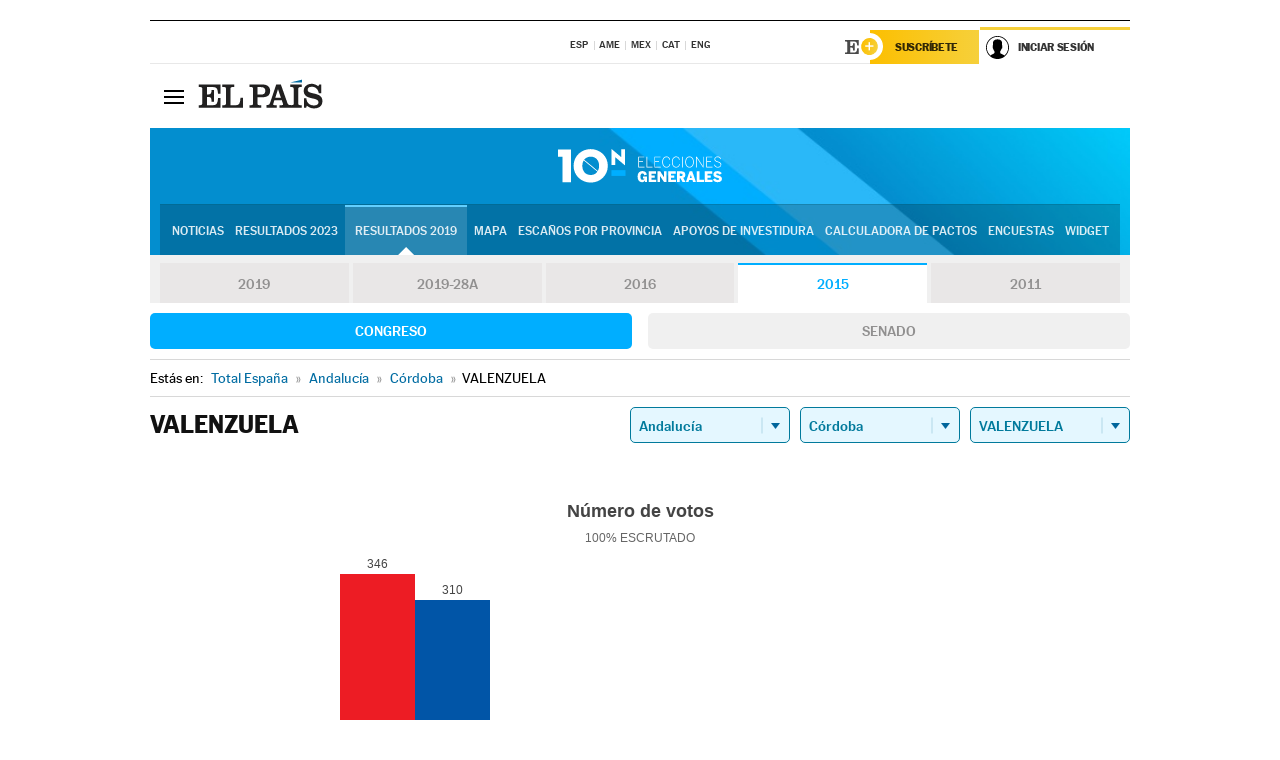

--- FILE ---
content_type: application/x-javascript
request_url: https://resultados.elpais.com/elecciones/2015/generales/congreso/01/14/63.js2
body_size: 215
content:
EPETjsonElectionsCallback({"porciento_escrutado":"100","votos":{"abstenciones":{"porcentaje":"24.32","cantidad":"259"},"blancos":{"porcentaje":"0.5","cantidad":"4"},"nulos":{"porcentaje":"0.74","cantidad":"6"},"contabilizados":{"porcentaje":"75.68","cantidad":"806"}},"ts":"0","tipo_sitio":"5","convocatoria":"2015","nombre_sitio":"VALENZUELA","resultados":{"partido":[{"votos_porciento":"43.25","votos_numero":"346","id_partido":"74","nombre":"PSOE"},{"votos_porciento":"38.75","votos_numero":"310","id_partido":"50","nombre":"PP"},{"votos_porciento":"7.13","votos_numero":"57","id_partido":"80","nombre":"C´s"},{"votos_porciento":"6.75","votos_numero":"54","id_partido":"1159","nombre":"PODEMOS"},{"votos_porciento":"1.63","votos_numero":"13","id_partido":"766","nombre":"UNIDAD POPULAR EN COMÚN"},{"votos_porciento":"0.75","votos_numero":"6","id_partido":"294","nombre":"PACMA"},{"votos_porciento":"0.63","votos_numero":"5","id_partido":"312","nombre":"UPYD"},{"votos_porciento":"0.38","votos_numero":"3","id_partido":"1256","nombre":"FE de las JONS"},{"votos_porciento":"0.13","votos_numero":"1","id_partido":"1227","nombre":"PCOE"},{"votos_porciento":"0.13","votos_numero":"1","id_partido":"838","nombre":"EB"}],"numero_partidos":"10"}});

--- FILE ---
content_type: application/x-javascript;charset=utf-8
request_url: https://smetrics.elpais.com/id?d_visid_ver=5.5.0&d_fieldgroup=A&mcorgid=2387401053DB208C0A490D4C%40AdobeOrg&mid=06331366179454508363147026853617161851&ts=1765364313379
body_size: -39
content:
{"mid":"06331366179454508363147026853617161851"}